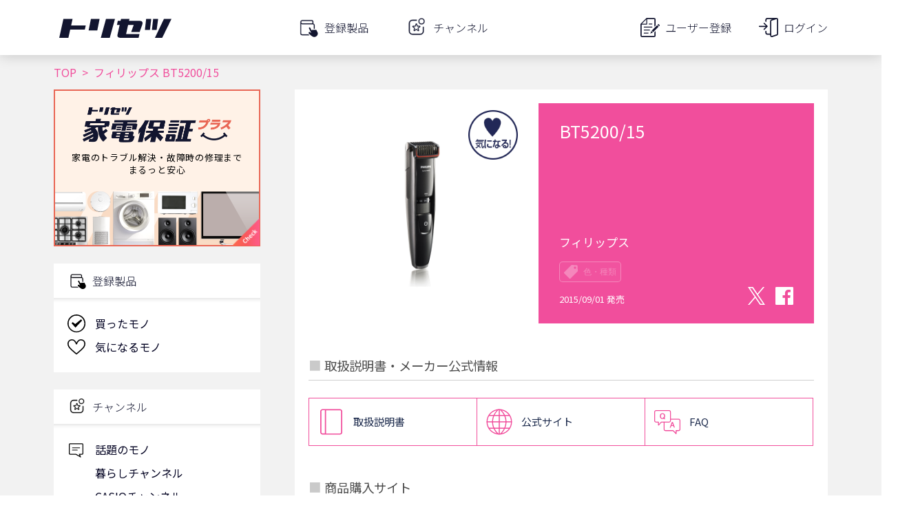

--- FILE ---
content_type: text/html; charset=utf-8
request_url: https://www.google.com/recaptcha/api2/aframe
body_size: 116
content:
<!DOCTYPE HTML><html><head><meta http-equiv="content-type" content="text/html; charset=UTF-8"></head><body><script nonce="q51tk_zkHuIrRfGwjRiPTg">/** Anti-fraud and anti-abuse applications only. See google.com/recaptcha */ try{var clients={'sodar':'https://pagead2.googlesyndication.com/pagead/sodar?'};window.addEventListener("message",function(a){try{if(a.source===window.parent){var b=JSON.parse(a.data);var c=clients[b['id']];if(c){var d=document.createElement('img');d.src=c+b['params']+'&rc='+(localStorage.getItem("rc::a")?sessionStorage.getItem("rc::b"):"");window.document.body.appendChild(d);sessionStorage.setItem("rc::e",parseInt(sessionStorage.getItem("rc::e")||0)+1);localStorage.setItem("rc::h",'1769275568449');}}}catch(b){}});window.parent.postMessage("_grecaptcha_ready", "*");}catch(b){}</script></body></html>